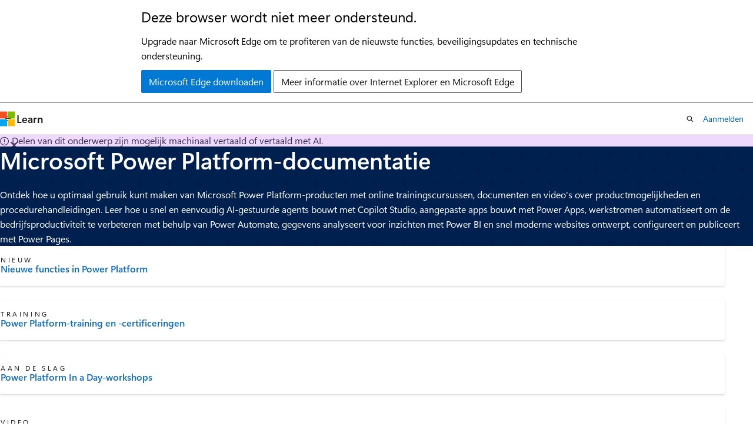

--- FILE ---
content_type: text/html
request_url: https://learn.microsoft.com/nl-nl/power-platform/
body_size: 39670
content:
 <!DOCTYPE html>
		<html
			class="layout layout-single    hub show-breadcrumb default-focus"
			lang="nl-nl"
			dir="ltr"
			data-authenticated="false"
			data-auth-status-determined="false"
			data-target="docs"
			x-ms-format-detection="none"
		>
			
		<head>
			<title>Officiële Microsoft Power Platform-documentatie - Power Platform | Microsoft Learn</title>
			<meta charset="utf-8" />
			<meta name="viewport" content="width=device-width, initial-scale=1.0" />
			<meta name="color-scheme" content="light dark" />

			<meta name="description" content="Microsoft Power Platform gebruiken om gegevens te analyseren, AI-gestuurde agents en aangepaste apps te bouwen, werkstromen te automatiseren en websites te bouwen met Copilot Studio, Power BI, Power Apps, Power Automate en Power Pages." />
			<link rel="canonical" href="https://learn.microsoft.com/nl-nl/power-platform/" /> 

			<!-- Non-customizable open graph and sharing-related metadata -->
			<meta name="twitter:card" content="summary_large_image" />
			<meta name="twitter:site" content="@MicrosoftLearn" />
			<meta property="og:type" content="website" />
			<meta property="og:image:alt" content="Microsoft Learn" />
			<meta property="og:image" content="https://learn.microsoft.com/en-us/media/open-graph-image.png" />
			<!-- Page specific open graph and sharing-related metadata -->
			<meta property="og:title" content="Officiële Microsoft Power Platform-documentatie - Power Platform" />
			<meta property="og:url" content="https://learn.microsoft.com/nl-nl/power-platform/" />
			<meta property="og:description" content="Microsoft Power Platform gebruiken om gegevens te analyseren, AI-gestuurde agents en aangepaste apps te bouwen, werkstromen te automatiseren en websites te bouwen met Copilot Studio, Power BI, Power Apps, Power Automate en Power Pages." />
			<meta name="platform_id" content="f34c1cb4-b80e-d2df-e848-d52a1ae02b57" /> <meta name="scope" content="Power Platform" />
			<meta name="locale" content="nl-nl" />
			  
			<meta name="uhfHeaderId" content="MSDocsHeader-PowerPlatform" />

			<meta name="page_type" content="hub" />

			<!--page specific meta tags-->
			

			<!-- custom meta tags -->
			
		<meta name="schema" content="Hub" />
	
		<meta name="summary" content="Ontdek hoe u optimaal gebruik kunt maken van Microsoft Power Platform-producten met online trainingscursussen, documenten en video&#39;s over productmogelijkheden en procedurehandleidingen. Leer hoe u snel en eenvoudig AI-gestuurde agents bouwt met Copilot Studio, aangepaste apps bouwt met Power Apps, werkstromen automatiseert om de bedrijfsproductiviteit te verbeteren met behulp van Power Automate, gegevens analyseert voor inzichten met Power BI en snel moderne websites ontwerpt, configureert en publiceert met Power Pages." />
	
		<meta name="ms.translationtype" content="MT" />
	
		<meta name="ms.contentlocale" content="nl-nl" />
	
		<meta name="loc_version" content="2025-06-28T13:03:19.8773287Z" />
	
		<meta name="loc_source_id" content="Github-140887248#live" />
	
		<meta name="loc_file_id" content="Github-140887248.live.MSDN.power-platform.index.yml" />
	
		<meta name="author" content="tapanm-MSFT" />
	
		<meta name="breadcrumb_path" content="/power-platform/breadcrumb/toc.json" />
	
		<meta name="depot_name" content="MSDN.power-platform" />
	
		<meta name="document_id" content="58839489-a5ad-5b6c-4141-e3fcd6a99b3e" />
	
		<meta name="document_version_independent_id" content="815d3f4b-a2bd-d7b1-d61c-97b0fe974590" />
	
		<meta name="feedback_product_url" content="https://powerusers.microsoft.com/" />
	
		<meta name="feedback_system" content="Standard" />
	
		<meta name="git_commit_id" content="3c7dcfa0690daaf84f58d11eb28ac668b46b6542" />
	
		<meta name="gitcommit" content="https://github.com/MicrosoftDocs/power-platform-pr/blob/3c7dcfa0690daaf84f58d11eb28ac668b46b6542/power-platform/index.yml" />
	
		<meta name="ms.author" content="tapanm" />
	
		<meta name="ms.date" content="2025-05-29T00:00:00Z" />
	
		<meta name="ms.service" content="power-platform" />
	
		<meta name="ms.topic" content="hub-page" />
	
		<meta name="original_content_git_url" content="https://github.com/MicrosoftDocs/power-platform-pr/blob/live/power-platform/index.yml" />
	
		<meta name="recommendations" content="true" />
	
		<meta name="site_name" content="Docs" />
	
		<meta name="updated_at" content="2026-01-16T10:27:00Z" />
	
		<meta name="feedback_help_link_type" content="" />
	
		<meta name="feedback_help_link_url" content="" />
	
		<meta name="asset_id" content="index" />
	
		<meta name="item_type" content="Content" />
	
		<meta name="github_feedback_content_git_url" content="https://github.com/MicrosoftDocs/power-platform/blob/main/power-platform/index.yml" />
	 
		<meta name="cmProducts" content="https://authoring-docs-microsoft.poolparty.biz/devrel/e6f942e8-55a7-4c86-b8e3-7456508ea850" data-source="generated" />
	
		<meta name="cmProducts" content="https://microsoft-devrel.poolparty.biz/DevRelOfferingOntology/46e3c7c4-fe77-4a6e-b40a-44c569819fa5" data-source="generated" />
	
		<meta name="cmProducts" content="https://authoring-docs-microsoft.poolparty.biz/devrel/5bc9163f-0a3f-4ea9-8ac5-a1945a4c162f" data-source="generated" />
	
		<meta name="spProducts" content="https://authoring-docs-microsoft.poolparty.biz/devrel/f1834696-48d6-470d-966b-6ee418881596" data-source="generated" />
	
		<meta name="spProducts" content="https://microsoft-devrel.poolparty.biz/DevRelOfferingOntology/d0c6fab8-2d7d-4bb0-bf40-589e08d7c132" data-source="generated" />
	
		<meta name="spProducts" content="https://authoring-docs-microsoft.poolparty.biz/devrel/8c929cae-d11e-42a1-8868-48f7e5aa7c42" data-source="generated" />
	

			<!-- assets and js globals -->
			
			<link rel="stylesheet" href="/static/assets/0.4.03301.7415-7dd881c1/styles/site-ltr.css" />
			
			
			<script src="https://wcpstatic.microsoft.com/mscc/lib/v2/wcp-consent.js"></script>
			<script src="https://js.monitor.azure.com/scripts/c/ms.jsll-4.min.js"></script>
			<script src="/_themes/docs.theme/master/nl-nl/_themes/global/deprecation.js"></script>

			<!-- msdocs global object -->
			<script id="msdocs-script">
		var msDocs = {
  "environment": {
    "accessLevel": "online",
    "azurePortalHostname": "portal.azure.com",
    "reviewFeatures": false,
    "supportLevel": "production",
    "systemContent": true,
    "siteName": "learn",
    "legacyHosting": false
  },
  "data": {
    "contentLocale": "nl-nl",
    "contentDir": "ltr",
    "userLocale": "nl-nl",
    "userDir": "ltr",
    "pageTemplate": "Hub",
    "brand": "dynamics",
    "context": {},
    "standardFeedback": false,
    "showFeedbackReport": false,
    "feedbackHelpLinkType": "",
    "feedbackHelpLinkUrl": "",
    "feedbackSystem": "Standard",
    "feedbackGitHubRepo": "",
    "feedbackProductUrl": "https://powerusers.microsoft.com/",
    "extendBreadcrumb": false,
    "isEditDisplayable": true,
    "isPrivateUnauthorized": false,
    "hideViewSource": false,
    "isPermissioned": false,
    "hasRecommendations": false,
    "contributors": [
      {
        "name": "sericks007",
        "url": "https://github.com/sericks007"
      },
      {
        "name": "jhaskett-msft",
        "url": "https://github.com/jhaskett-msft"
      },
      {
        "name": "KumarVivek",
        "url": "https://github.com/KumarVivek"
      },
      {
        "name": "JimDaly",
        "url": "https://github.com/JimDaly"
      },
      {
        "name": "leeclontz",
        "url": "https://github.com/leeclontz"
      },
      {
        "name": "jenschristianschroder",
        "url": "https://github.com/jenschristianschroder"
      },
      {
        "name": "jimholtz",
        "url": "https://github.com/jimholtz"
      },
      {
        "name": "alexbuckgit",
        "url": "https://github.com/alexbuckgit"
      },
      {
        "name": "taiki-yoshida",
        "url": "https://github.com/taiki-yoshida"
      },
      {
        "name": "MargoC",
        "url": "https://github.com/MargoC"
      },
      {
        "name": "DCtheGeek",
        "url": "https://github.com/DCtheGeek"
      }
    ]
  },
  "functions": {}
};;
	</script>

			<!-- base scripts, msdocs global should be before this -->
			<script src="/static/assets/0.4.03301.7415-7dd881c1/scripts/nl-nl/index-docs.js"></script>
			

			<!-- json-ld -->
			
		</head>
	
			<body
				id="body"
				data-bi-name="body"
				class="layout-body "
				lang="nl-nl"
				dir="ltr"
			>
				<header class="layout-body-header">
		<div class="header-holder has-default-focus">
			
		<a
			href="#main"
			
			style="z-index: 1070"
			class="outline-color-text visually-hidden-until-focused position-fixed inner-focus focus-visible top-0 left-0 right-0 padding-xs text-align-center background-color-body"
			
		>
			Naar hoofdinhoud gaan
		</a>
	

			<div hidden id="cookie-consent-holder" data-test-id="cookie-consent-container"></div>
			<!-- Unsupported browser warning -->
			<div
				id="unsupported-browser"
				style="background-color: white; color: black; padding: 16px; border-bottom: 1px solid grey;"
				hidden
			>
				<div style="max-width: 800px; margin: 0 auto;">
					<p style="font-size: 24px">Deze browser wordt niet meer ondersteund.</p>
					<p style="font-size: 16px; margin-top: 16px;">
						Upgrade naar Microsoft Edge om te profiteren van de nieuwste functies, beveiligingsupdates en technische ondersteuning.
					</p>
					<div style="margin-top: 12px;">
						<a
							href="https://go.microsoft.com/fwlink/p/?LinkID=2092881 "
							style="background-color: #0078d4; border: 1px solid #0078d4; color: white; padding: 6px 12px; border-radius: 2px; display: inline-block;"
						>
							Microsoft Edge downloaden
						</a>
						<a
							href="https://learn.microsoft.com/en-us/lifecycle/faq/internet-explorer-microsoft-edge"
							style="background-color: white; padding: 6px 12px; border: 1px solid #505050; color: #171717; border-radius: 2px; display: inline-block;"
						>
							Meer informatie over Internet Explorer en Microsoft Edge
						</a>
					</div>
				</div>
			</div>
			<!-- site header -->
			<header
				id="ms--site-header"
				data-test-id="site-header-wrapper"
				role="banner"
				itemscope="itemscope"
				itemtype="http://schema.org/Organization"
			>
				<div
					id="ms--mobile-nav"
					class="site-header display-none-tablet padding-inline-none gap-none"
					data-bi-name="mobile-header"
					data-test-id="mobile-header"
				></div>
				<div
					id="ms--primary-nav"
					class="site-header display-none display-flex-tablet"
					data-bi-name="L1-header"
					data-test-id="primary-header"
				></div>
				<div
					id="ms--secondary-nav"
					class="site-header display-none display-flex-tablet"
					data-bi-name="L2-header"
					data-test-id="secondary-header"
					
				></div>
			</header>
			
		<!-- banner -->
		<div data-banner>
			<div id="disclaimer-holder"></div>
			
		</div>
		<!-- banner end -->
	
		</div>
	</header>
				 

				<main
					id="main"
					role="main"
					class="layout-body-main "
					data-bi-name="content"
					lang="nl-nl"
					dir="ltr"
				>
					
			<div data-main-column class=" ">
				 <div id="ms--hub-page-content">
	<section id="hero" data-bi-name="hero" class="hero  has-background-dynamics has-text-dynamics-invert background-image-pattern-plus hero-xs background-image-pattern background-size-200">
		<div class="hero-content">
			<h1 id="hero-title" class="title is-1">Microsoft Power Platform-documentatie</h1>
				<p>Ontdek hoe u optimaal gebruik kunt maken van Microsoft Power Platform-producten met online trainingscursussen, documenten en video's over productmogelijkheden en procedurehandleidingen. Leer hoe u snel en eenvoudig AI-gestuurde agents bouwt met Copilot Studio, aangepaste apps bouwt met Power Apps, werkstromen automatiseert om de bedrijfsproductiviteit te verbeteren met behulp van Power Automate, gegevens analyseert voor inzichten met Power BI en snel moderne websites ontwerpt, configureert en publiceert met Power Pages.</p>
		</div>
	</section>

		<section id="highlighted-content" data-bi-name="highlighted-content">
			<div class="uhf-container padding-block-sm">
<div class="columns is-multiline">
		<div class="column is-6-tablet is-3-desktop">
			<article data-bi-name="icon-card" class="card is-full-height position-relative">
				<div class="card-content display-flex">
					<div class="media align-items-stretch">
						<div class="media-left display-none display-block-tablet">
							<div class="image image-64x64" aria-hidden="true">
								<img src="/nl-nl/media/hubs/shared/icon-whats-new.svg?branch=main" alt="" role="presentation" data-linktype="absolute-path">
							</div>
						</div>
						<div class="media-content">
							<p class="card-supertitle margin-top-none margin-top-xs-tablet">Nieuw</p>
							<a href="/nl-nl/dynamics365/release-plans/" class="card-title stretched-link has-external-link-indicator" data-linktype="absolute-path">Nieuwe functies in Power Platform</a>
						</div>
					</div>
				</div>
			</article>
		</div>
		<div class="column is-6-tablet is-3-desktop">
			<article data-bi-name="icon-card" class="card is-full-height position-relative">
				<div class="card-content display-flex">
					<div class="media align-items-stretch">
						<div class="media-left display-none display-block-tablet">
							<div class="image image-64x64" aria-hidden="true">
								<img src="/nl-nl/media/hubs/shared/icon-training.svg?branch=main" alt="" role="presentation" data-linktype="absolute-path">
							</div>
						</div>
						<div class="media-content">
							<p class="card-supertitle margin-top-none margin-top-xs-tablet">Training</p>
							<a href="/nl-nl/training/powerplatform/" class="card-title stretched-link has-external-link-indicator" data-linktype="absolute-path">Power Platform-training en -certificeringen</a>
						</div>
					</div>
				</div>
			</article>
		</div>
		<div class="column is-6-tablet is-3-desktop">
			<article data-bi-name="icon-card" class="card is-full-height position-relative">
				<div class="card-content display-flex">
					<div class="media align-items-stretch">
						<div class="media-left display-none display-block-tablet">
							<div class="image image-64x64" aria-hidden="true">
								<img src="/nl-nl/media/hubs/shared/icon-get-started.svg?branch=main" alt="" role="presentation" data-linktype="absolute-path">
							</div>
						</div>
						<div class="media-content">
							<p class="card-supertitle margin-top-none margin-top-xs-tablet">Aan de slag</p>
							<a href="https://aka.ms/PowerPlatformIAD" class="card-title stretched-link has-external-link-indicator" data-linktype="external">Power Platform In a Day-workshops</a>
						</div>
					</div>
				</div>
			</article>
		</div>
		<div class="column is-6-tablet is-3-desktop">
			<article data-bi-name="icon-card" class="card is-full-height position-relative">
				<div class="card-content display-flex">
					<div class="media align-items-stretch">
						<div class="media-left display-none display-block-tablet">
							<div class="image image-64x64" aria-hidden="true">
								<img src="/nl-nl/media/hubs/shared/icon-video.svg?branch=main" alt="" role="presentation" data-linktype="absolute-path">
							</div>
						</div>
						<div class="media-content">
							<p class="card-supertitle margin-top-none margin-top-xs-tablet">video</p>
							<a href="https://www.youtube.com/c/mspowerplatform/" class="card-title stretched-link has-external-link-indicator" data-linktype="external">Power Platform-video's</a>
						</div>
					</div>
				</div>
			</article>
		</div>
</div>
			</div>
		</section>

		<section id="product-directory" data-bi-name="product-directory">
			<div class="uhf-container anchor-headings padding-block-lg">
	<h2 class="title is-2 is-responsive margin-top-none ">Power Platform-producten</h2>
	<p class="margin-top-none margin-bottom-sm">Microsoft Power Platform gebruiken om AI-gestuurde agents te bouwen met Copilot Studio, apps te bouwen met Power Apps, taken te automatiseren met Power Automate, gegevens te analyseren met Power BI en websites te maken met Power Pages.</p>
<div class="columns">
	<div id="tabpanel" role="tabpanel" class="column">
		<div id="product-cards" class="columns is-multiline " data-bi-name="hub-product-cards">
				<div class="column is-4-tablet is-4-desktop item-column" data-categories="">
						<div data-bi-name="product-card" class="box margin-none is-full-height padding-sm">
								<img src="media/hub-page/copilot-studio.svg" alt="" loading="lazy" width="48" height="48" class="image is-48x48 margin-bottom-xxs" data-linktype="relative-path">
							<h3 id="copilot-studio-0" class="font-size-h6 margin-none">Copilot Studio</h3>
							<ul class="has-line-height-reset margin-left-none margin-bottom-none margin-top-xxs">
									<li class="is-unstyled margin-bottom-xxs">
										<a href="/nl-nl/microsoft-copilot-studio" class="has-external-link-indicator display-block font-size-sm" data-linktype="absolute-path">Copilot Studio-documentatie</a>
									</li>
									<li class="is-unstyled margin-bottom-xxs">
										<a href="/nl-nl/training/browse/?expanded=power-platform&amp;products=microsoft-copilot-studio" class="has-external-link-indicator display-block font-size-sm" data-linktype="absolute-path">Copilot Studio-training</a>
									</li>
									<li class="is-unstyled margin-bottom-xxs">
										<a href="https://www.youtube.com/@MicrosoftCopilotStudio" class="has-external-link-indicator display-block font-size-sm" data-linktype="external">Copilot Studio-video's</a>
									</li>
							</ul>
						</div>
				</div>
				<div class="column is-4-tablet is-4-desktop item-column" data-categories="">
						<div data-bi-name="product-card" class="box margin-none is-full-height padding-sm">
								<img src="media/hub-page/power-apps.svg" alt="" loading="lazy" width="48" height="48" class="image is-48x48 margin-bottom-xxs" data-linktype="relative-path">
							<h3 id="power-apps-1" class="font-size-h6 margin-none">Power Apps</h3>
							<ul class="has-line-height-reset margin-left-none margin-bottom-none margin-top-xxs">
									<li class="is-unstyled margin-bottom-xxs">
										<a href="/nl-nl/power-apps" class="has-external-link-indicator display-block font-size-sm" data-linktype="absolute-path">Power Apps-documentatie</a>
									</li>
									<li class="is-unstyled margin-bottom-xxs">
										<a href="/nl-nl/training/powerplatform/power-apps" class="has-external-link-indicator display-block font-size-sm" data-linktype="absolute-path">Power Apps-training</a>
									</li>
									<li class="is-unstyled margin-bottom-xxs">
										<a href="https://www.youtube.com/channel/UCGfWR2ekfRFckLjev6eQYLg/" class="has-external-link-indicator display-block font-size-sm" data-linktype="external">Power Apps-video's</a>
									</li>
							</ul>
						</div>
				</div>
				<div class="column is-4-tablet is-4-desktop item-column" data-categories="">
						<div data-bi-name="product-card" class="box margin-none is-full-height padding-sm">
								<img src="media/hub-page/power-automate.svg" alt="" loading="lazy" width="48" height="48" class="image is-48x48 margin-bottom-xxs" data-linktype="relative-path">
							<h3 id="power-automate-2" class="font-size-h6 margin-none">Power Automate</h3>
							<ul class="has-line-height-reset margin-left-none margin-bottom-none margin-top-xxs">
									<li class="is-unstyled margin-bottom-xxs">
										<a href="/nl-nl/power-automate" class="has-external-link-indicator display-block font-size-sm" data-linktype="absolute-path">Power Automate-documentatie</a>
									</li>
									<li class="is-unstyled margin-bottom-xxs">
										<a href="/nl-nl/training/powerplatform/power-automate" class="has-external-link-indicator display-block font-size-sm" data-linktype="absolute-path">Power Automate-training</a>
									</li>
									<li class="is-unstyled margin-bottom-xxs">
										<a href="https://www.youtube.com/channel/UCG98S4lL7nwlN8dxSF322bA" class="has-external-link-indicator display-block font-size-sm" data-linktype="external">Power Automate-video's</a>
									</li>
							</ul>
						</div>
				</div>
				<div class="column is-4-tablet is-4-desktop item-column" data-categories="">
						<div data-bi-name="product-card" class="box margin-none is-full-height padding-sm">
								<img src="media/hub-page/power-bi.svg" alt="" loading="lazy" width="48" height="48" class="image is-48x48 margin-bottom-xxs" data-linktype="relative-path">
							<h3 id="power-bi-3" class="font-size-h6 margin-none">Power BI</h3>
							<ul class="has-line-height-reset margin-left-none margin-bottom-none margin-top-xxs">
									<li class="is-unstyled margin-bottom-xxs">
										<a href="/nl-nl/power-bi" class="has-external-link-indicator display-block font-size-sm" data-linktype="absolute-path">Power BI-documentatie</a>
									</li>
									<li class="is-unstyled margin-bottom-xxs">
										<a href="/nl-nl/training/powerplatform/power-bi" class="has-external-link-indicator display-block font-size-sm" data-linktype="absolute-path">Power BI-training</a>
									</li>
									<li class="is-unstyled margin-bottom-xxs">
										<a href="https://www.youtube.com/user/mspowerbi" class="has-external-link-indicator display-block font-size-sm" data-linktype="external">Power BI-video's</a>
									</li>
							</ul>
						</div>
				</div>
				<div class="column is-4-tablet is-4-desktop item-column" data-categories="">
						<div data-bi-name="product-card" class="box margin-none is-full-height padding-sm">
								<img src="media/hub-page/power-pages.svg" alt="" loading="lazy" width="48" height="48" class="image is-48x48 margin-bottom-xxs" data-linktype="relative-path">
							<h3 id="power-pages-4" class="font-size-h6 margin-none">Power Pages</h3>
							<ul class="has-line-height-reset margin-left-none margin-bottom-none margin-top-xxs">
									<li class="is-unstyled margin-bottom-xxs">
										<a href="/nl-nl/power-pages" class="has-external-link-indicator display-block font-size-sm" data-linktype="absolute-path">Power Pages-documentatie</a>
									</li>
									<li class="is-unstyled margin-bottom-xxs">
										<a href="/nl-nl/training/paths/power-pages-get-started" class="has-external-link-indicator display-block font-size-sm" data-linktype="absolute-path">Power Pages-training</a>
									</li>
									<li class="is-unstyled margin-bottom-xxs">
										<a href="/nl-nl/power-pages/training-videos" class="has-external-link-indicator display-block font-size-sm" data-linktype="absolute-path">Video's over Power Pages</a>
									</li>
							</ul>
						</div>
				</div>
		</div>
	</div>
</div>
			</div>
		</section>


		<section id="tools" data-bi-name="tools" class="padding-block-lg">
			<div class="uhf-container anchor-headings padding-bottom-sm">
	<h2 class="title is-2 is-responsive margin-top-none ">Power Platform-mogelijkheden</h2>
	<p class="margin-top-xs margin-bottom-sm">Verbeter apps en bedrijfsprocessen met AI Builder, maak verbinding met verschillende gegevensbronnen via Connectors, gebruik Copilot en generatieve AI-mogelijkheden om de productiviteit te verhogen, pas krachtige gegevensservices toe om snel zakelijke apps te bouwen met Dataverse en gebruik de declaratieve en functionele taal met weinig code van Power Fx.</p>
<div class="columns is-multiline">
		<div class="column is-4-tablet is-4-desktop">
			<article data-bi-name="icon-card" class="card is-full-height position-relative">
				<div class="card-content display-flex">
					<div class="media align-items-center">
						<div class="media-left">
							<div class="image image-32x32">
								<img src="media/hub-page/ai-builder.svg" alt="" aria-hidden="true" data-linktype="relative-path">
							</div>
						</div>
						<div class="media-content">
							<a id="ai-builder-0" href="/nl-nl/ai-builder" class="card-title stretched-link has-external-link-indicator" data-linktype="absolute-path">AI Builder</a>
						</div>
					</div>
				</div>
			</article>
		</div>
		<div class="column is-4-tablet is-4-desktop">
			<article data-bi-name="icon-card" class="card is-full-height position-relative">
				<div class="card-content display-flex">
					<div class="media align-items-center">
						<div class="media-left">
							<div class="image image-32x32">
								<img src="media/hub-page/connectors.png" alt="" aria-hidden="true" data-linktype="relative-path">
							</div>
						</div>
						<div class="media-content">
							<a id="connectors-1" href="/nl-nl/connectors/" class="card-title stretched-link has-external-link-indicator" data-linktype="absolute-path">Connectors</a>
						</div>
					</div>
				</div>
			</article>
		</div>
		<div class="column is-4-tablet is-4-desktop">
			<article data-bi-name="icon-card" class="card is-full-height position-relative">
				<div class="card-content display-flex">
					<div class="media align-items-center">
						<div class="media-left">
							<div class="image image-32x32">
								<img src="media/hub-page/copilot.svg" alt="" aria-hidden="true" data-linktype="relative-path">
							</div>
						</div>
						<div class="media-content">
							<a id="copilots-en-generatieve-ai-2" href="copilot" class="card-title stretched-link has-external-link-indicator" data-linktype="relative-path">Copilots en generatieve AI</a>
						</div>
					</div>
				</div>
			</article>
		</div>
		<div class="column is-4-tablet is-4-desktop">
			<article data-bi-name="icon-card" class="card is-full-height position-relative">
				<div class="card-content display-flex">
					<div class="media align-items-center">
						<div class="media-left">
							<div class="image image-32x32">
								<img src="media/hub-page/dataverse.svg" alt="" aria-hidden="true" data-linktype="relative-path">
							</div>
						</div>
						<div class="media-content">
							<a id="microsoft-dataverse-3" href="/nl-nl/power-apps/maker/data-platform/" class="card-title stretched-link has-external-link-indicator" data-linktype="absolute-path">Microsoft Dataverse</a>
						</div>
					</div>
				</div>
			</article>
		</div>
		<div class="column is-4-tablet is-4-desktop">
			<article data-bi-name="icon-card" class="card is-full-height position-relative">
				<div class="card-content display-flex">
					<div class="media align-items-center">
						<div class="media-left">
							<div class="image image-32x32">
								<img src="media/hub-page/power-fx.svg" alt="" aria-hidden="true" data-linktype="relative-path">
							</div>
						</div>
						<div class="media-content">
							<a id="power-fx-4" href="/nl-nl/power-platform/power-fx/overview" class="card-title stretched-link has-external-link-indicator" data-linktype="absolute-path">Power Fx</a>
						</div>
					</div>
				</div>
			</article>
		</div>
</div>
			</div>
		</section>

		<section id="additional-content" data-bi-name="additional-content" class="padding-block-lg">
			<div class="uhf-container anchor-headings">
						<h2 class="title is-2 is-responsive margin-top-none margin-bottom-sm">Beheer, ontwikkeling en richtlijnen voor Power Platform</h2>
					<div class="columns is-multiline">
						<div class="column is-4-tablet is-4-desktop">
								<article data-bi-name="summary-card" class="card is-full-height position-relative">
									<div class="card-content">
										<h3 class="card-title">
											<a href="admin/" class="stretched-link has-external-link-indicator" data-linktype="relative-path">Beheer</a>
										</h3>
										<p class="card-content-description">Meer informatie over beheer via het Power Platform-beheercentrum</p>
									</div>
								</article>
						</div>
						<div class="column is-4-tablet is-4-desktop">
								<article data-bi-name="summary-card" class="card is-full-height position-relative">
									<div class="card-content">
										<h3 class="card-title">
											<a href="alm/" class="stretched-link has-external-link-indicator" data-linktype="relative-path">ALM-gids (levenscyclusbeheer voor toepassingen)</a>
										</h3>
										<p class="card-content-description">Meer informatie over ALM implementeren met Power Platform-producten en -services</p>
									</div>
								</article>
						</div>
						<div class="column is-4-tablet is-4-desktop">
								<article data-bi-name="summary-card" class="card is-full-height position-relative">
									<div class="card-content">
										<h3 class="card-title">
											<a href="guidance/" class="stretched-link has-external-link-indicator" data-linktype="relative-path">Richtlijn</a>
										</h3>
										<p class="card-content-description">Gebruik het Power Platform-adviescentrum voor best practices, het CoE-pakket (Center of Excellence), whitepapers en meer</p>
									</div>
								</article>
						</div>
						<div class="column is-4-tablet is-4-desktop">
								<article data-bi-name="summary-card" class="card is-full-height position-relative">
									<div class="card-content">
										<h3 class="card-title">
											<a href="developer/" class="stretched-link has-external-link-indicator" data-linktype="relative-path">Uitbreiden en ontwikkelen</a>
										</h3>
										<p class="card-content-description">Meer informatie over het ontwikkelen van apps en services in Power Platform met behulp van code</p>
									</div>
								</article>
						</div>
						<div class="column is-4-tablet is-4-desktop">
								<article data-bi-name="summary-card" class="card is-full-height position-relative">
									<div class="card-content">
										<h3 class="card-title">
											<a href="architecture/" class="stretched-link has-external-link-indicator" data-linktype="relative-path">Architectuurcentrum</a>
										</h3>
										<p class="card-content-description">Richtlijnen voor het ontwerpen van oplossingen met Power Platform en Copilot Studio via gevestigde patronen en best practices</p>
									</div>
								</article>
						</div>
						<div class="column is-4-tablet is-4-desktop">
								<article data-bi-name="summary-card" class="card is-full-height position-relative">
									<div class="card-content">
										<h3 class="card-title">
											<a href="well-architected/" class="stretched-link has-external-link-indicator" data-linktype="relative-path">Well-Architected</a>
										</h3>
										<p class="card-content-description">Leidende principes, strategieën en hulpmiddelen om weloverwogen beslissingen te nemen over het ontwerp, de planning en de implementatie van Power Platform-workloads</p>
									</div>
								</article>
						</div>
					</div>
						<h2 class="title is-2 is-responsive margin-top-none margin-bottom-sm">Gerelateerde producten en voorzieningen</h2>
					<div class="columns is-multiline">
						<div class="column is-4-tablet is-4-desktop">
								<article data-bi-name="summary-card" class="card is-full-height position-relative">
									<div class="card-content">
										<h3 class="card-title">
											<a href="/nl-nl/dynamics365" class="stretched-link has-external-link-indicator" data-linktype="absolute-path">Dynamics 365</a>
										</h3>
										<p class="card-content-description">De volgende generatie CRM- en ERP-toepassingen</p>
									</div>
								</article>
						</div>
						<div class="column is-4-tablet is-4-desktop">
								<article data-bi-name="summary-card" class="card is-full-height position-relative">
									<div class="card-content">
										<h3 class="card-title">
											<a href="/nl-nl/azure" class="stretched-link has-external-link-indicator" data-linktype="absolute-path">Microsoft Azure</a>
										</h3>
										<p class="card-content-description">Een continu groeiende verzameling cloud-computingservices waarmee uw organisatie zakelijke uitdagingen kan aangaan</p>
									</div>
								</article>
						</div>
					</div>
			</div>
		</section>
</div>


			</div>
		
				</main>
				  <div class="layout-body-footer " data-bi-name="layout-footer">
		<footer
			id="footer"
			data-test-id="footer"
			data-bi-name="footer"
			class="footer-layout has-padding has-default-focus border-top  uhf-container"
			role="contentinfo"
		>
			<div class="display-flex gap-xs flex-wrap-wrap is-full-height padding-right-lg-desktop">
				
		<a
			data-mscc-ic="false"
			href="#"
			data-bi-name="select-locale"
			class="locale-selector-link flex-shrink-0 button button-sm button-clear external-link-indicator"
			id=""
			title=""
			><span class="icon" aria-hidden="true"
				><span class="docon docon-world"></span></span
			><span class="local-selector-link-text">nl-nl</span></a
		>
	 <div class="ccpa-privacy-link" data-ccpa-privacy-link hidden>
		
		<a
			data-mscc-ic="false"
			href="https://aka.ms/yourcaliforniaprivacychoices"
			data-bi-name="your-privacy-choices"
			class="button button-sm button-clear flex-shrink-0 external-link-indicator"
			id=""
			title=""
			>
		<svg
			xmlns="http://www.w3.org/2000/svg"
			viewBox="0 0 30 14"
			xml:space="preserve"
			height="16"
			width="43"
			aria-hidden="true"
			focusable="false"
		>
			<path
				d="M7.4 12.8h6.8l3.1-11.6H7.4C4.2 1.2 1.6 3.8 1.6 7s2.6 5.8 5.8 5.8z"
				style="fill-rule:evenodd;clip-rule:evenodd;fill:#fff"
			></path>
			<path
				d="M22.6 0H7.4c-3.9 0-7 3.1-7 7s3.1 7 7 7h15.2c3.9 0 7-3.1 7-7s-3.2-7-7-7zm-21 7c0-3.2 2.6-5.8 5.8-5.8h9.9l-3.1 11.6H7.4c-3.2 0-5.8-2.6-5.8-5.8z"
				style="fill-rule:evenodd;clip-rule:evenodd;fill:#06f"
			></path>
			<path
				d="M24.6 4c.2.2.2.6 0 .8L22.5 7l2.2 2.2c.2.2.2.6 0 .8-.2.2-.6.2-.8 0l-2.2-2.2-2.2 2.2c-.2.2-.6.2-.8 0-.2-.2-.2-.6 0-.8L20.8 7l-2.2-2.2c-.2-.2-.2-.6 0-.8.2-.2.6-.2.8 0l2.2 2.2L23.8 4c.2-.2.6-.2.8 0z"
				style="fill:#fff"
			></path>
			<path
				d="M12.7 4.1c.2.2.3.6.1.8L8.6 9.8c-.1.1-.2.2-.3.2-.2.1-.5.1-.7-.1L5.4 7.7c-.2-.2-.2-.6 0-.8.2-.2.6-.2.8 0L8 8.6l3.8-4.5c.2-.2.6-.2.9 0z"
				style="fill:#06f"
			></path>
		</svg>
	
			<span>Uw privacykeuzes</span></a
		>
	
	</div>
				<div class="flex-shrink-0">
		<div class="dropdown has-caret-up">
			<button
				data-test-id="theme-selector-button"
				class="dropdown-trigger button button-clear button-sm inner-focus theme-dropdown-trigger"
				aria-controls="{{ themeMenuId }}"
				aria-expanded="false"
				title="Thema"
				data-bi-name="theme"
			>
				<span class="icon">
					<span class="docon docon-sun" aria-hidden="true"></span>
				</span>
				<span>Thema</span>
				<span class="icon expanded-indicator" aria-hidden="true">
					<span class="docon docon-chevron-down-light"></span>
				</span>
			</button>
			<div class="dropdown-menu" id="{{ themeMenuId }}" role="menu">
				<ul class="theme-selector padding-xxs" data-test-id="theme-dropdown-menu">
					<li class="theme display-block">
						<button
							class="button button-clear button-sm theme-control button-block justify-content-flex-start text-align-left"
							data-theme-to="light"
						>
							<span class="theme-light margin-right-xxs">
								<span
									class="theme-selector-icon border display-inline-block has-body-background"
									aria-hidden="true"
								>
									<svg class="svg" xmlns="http://www.w3.org/2000/svg" viewBox="0 0 22 14">
										<rect width="22" height="14" class="has-fill-body-background" />
										<rect x="5" y="5" width="12" height="4" class="has-fill-secondary" />
										<rect x="5" y="2" width="2" height="1" class="has-fill-secondary" />
										<rect x="8" y="2" width="2" height="1" class="has-fill-secondary" />
										<rect x="11" y="2" width="3" height="1" class="has-fill-secondary" />
										<rect x="1" y="1" width="2" height="2" class="has-fill-secondary" />
										<rect x="5" y="10" width="7" height="2" rx="0.3" class="has-fill-primary" />
										<rect x="19" y="1" width="2" height="2" rx="1" class="has-fill-secondary" />
									</svg>
								</span>
							</span>
							<span role="menuitem"> Licht </span>
						</button>
					</li>
					<li class="theme display-block">
						<button
							class="button button-clear button-sm theme-control button-block justify-content-flex-start text-align-left"
							data-theme-to="dark"
						>
							<span class="theme-dark margin-right-xxs">
								<span
									class="border theme-selector-icon display-inline-block has-body-background"
									aria-hidden="true"
								>
									<svg class="svg" xmlns="http://www.w3.org/2000/svg" viewBox="0 0 22 14">
										<rect width="22" height="14" class="has-fill-body-background" />
										<rect x="5" y="5" width="12" height="4" class="has-fill-secondary" />
										<rect x="5" y="2" width="2" height="1" class="has-fill-secondary" />
										<rect x="8" y="2" width="2" height="1" class="has-fill-secondary" />
										<rect x="11" y="2" width="3" height="1" class="has-fill-secondary" />
										<rect x="1" y="1" width="2" height="2" class="has-fill-secondary" />
										<rect x="5" y="10" width="7" height="2" rx="0.3" class="has-fill-primary" />
										<rect x="19" y="1" width="2" height="2" rx="1" class="has-fill-secondary" />
									</svg>
								</span>
							</span>
							<span role="menuitem"> Donker </span>
						</button>
					</li>
					<li class="theme display-block">
						<button
							class="button button-clear button-sm theme-control button-block justify-content-flex-start text-align-left"
							data-theme-to="high-contrast"
						>
							<span class="theme-high-contrast margin-right-xxs">
								<span
									class="border theme-selector-icon display-inline-block has-body-background"
									aria-hidden="true"
								>
									<svg class="svg" xmlns="http://www.w3.org/2000/svg" viewBox="0 0 22 14">
										<rect width="22" height="14" class="has-fill-body-background" />
										<rect x="5" y="5" width="12" height="4" class="has-fill-secondary" />
										<rect x="5" y="2" width="2" height="1" class="has-fill-secondary" />
										<rect x="8" y="2" width="2" height="1" class="has-fill-secondary" />
										<rect x="11" y="2" width="3" height="1" class="has-fill-secondary" />
										<rect x="1" y="1" width="2" height="2" class="has-fill-secondary" />
										<rect x="5" y="10" width="7" height="2" rx="0.3" class="has-fill-primary" />
										<rect x="19" y="1" width="2" height="2" rx="1" class="has-fill-secondary" />
									</svg>
								</span>
							</span>
							<span role="menuitem"> Hoog contrast </span>
						</button>
					</li>
				</ul>
			</div>
		</div>
	</div>
			</div>
			<ul class="links" data-bi-name="footerlinks">
				<li class="manage-cookies-holder" hidden=""></li>
				<li>
		
		<a
			data-mscc-ic="false"
			href="https://learn.microsoft.com/nl-nl/principles-for-ai-generated-content"
			data-bi-name="aiDisclaimer"
			class=" external-link-indicator"
			id=""
			title=""
			>AI-disclaimer</a
		>
	
	</li><li>
		
		<a
			data-mscc-ic="false"
			href="https://learn.microsoft.com/nl-nl/previous-versions/"
			data-bi-name="archivelink"
			class=" external-link-indicator"
			id=""
			title=""
			>Vorige versies</a
		>
	
	</li> <li>
		
		<a
			data-mscc-ic="false"
			href="https://techcommunity.microsoft.com/t5/microsoft-learn-blog/bg-p/MicrosoftLearnBlog"
			data-bi-name="bloglink"
			class=" external-link-indicator"
			id=""
			title=""
			>Blog</a
		>
	
	</li> <li>
		
		<a
			data-mscc-ic="false"
			href="https://learn.microsoft.com/nl-nl/contribute"
			data-bi-name="contributorGuide"
			class=" external-link-indicator"
			id=""
			title=""
			>Bijdragen</a
		>
	
	</li><li>
		
		<a
			data-mscc-ic="false"
			href="https://go.microsoft.com/fwlink/?LinkId=521839"
			data-bi-name="privacy"
			class=" external-link-indicator"
			id=""
			title=""
			>Privacy</a
		>
	
	</li><li>
		
		<a
			data-mscc-ic="false"
			href="https://learn.microsoft.com/nl-nl/legal/termsofuse"
			data-bi-name="termsofuse"
			class=" external-link-indicator"
			id=""
			title=""
			>Gebruiksvoorwaarden</a
		>
	
	</li><li>
		
		<a
			data-mscc-ic="false"
			href="https://www.microsoft.com/legal/intellectualproperty/Trademarks/"
			data-bi-name="trademarks"
			class=" external-link-indicator"
			id=""
			title=""
			>Handelsmerken</a
		>
	
	</li>
				<li>&copy; Microsoft 2026</li>
			</ul>
		</footer>
	</footer>
			</body>
		</html>

--- FILE ---
content_type: image/svg+xml
request_url: https://learn.microsoft.com/nl-nl/power-platform/media/hub-page/dataverse.svg
body_size: 986
content:
<svg width="96" height="96" viewBox="0 0 96 96" fill="none" xmlns="http://www.w3.org/2000/svg">
<defs>
<filter id="filter0_f">
<feFlood flood-opacity="0" result="BackgroundImageFix"/>
<feBlend mode="normal" in="SourceGraphic" in2="BackgroundImageFix" result="shape"/>
<feGaussianBlur stdDeviation="0.4" result="effect1_foregroundBlur"/>
</filter>
<filter id="filter1_f">
<feFlood flood-opacity="0" result="BackgroundImageFix"/>
<feBlend mode="normal" in="SourceGraphic" in2="BackgroundImageFix" result="shape"/>
<feGaussianBlur stdDeviation="4" result="effect1_foregroundBlur"/>
</filter>
<linearGradient id="paint0_linear" x1="35.1986" y1="10.2397" x2="43.5185" y2="85.7595" gradientUnits="userSpaceOnUse">
<stop stop-color="#096738"/>
<stop offset="1" stop-color="#0A4C2D"/>
</linearGradient>
<linearGradient id="paint1_linear" x1="69.4381" y1="9.28013" x2="85.1181" y2="84.1601" gradientUnits="userSpaceOnUse">
<stop stop-color="#4ED062"/>
<stop offset="1" stop-color="#209B4E"/>
</linearGradient>
<linearGradient id="paint2_linear" x1="69.1642" y1="86.6486" x2="61.2239" y2="86.6486" gradientUnits="userSpaceOnUse">
<stop/>
<stop offset="0.271932" stop-opacity="0.560661"/>
<stop offset="0.620896" stop-opacity="0.264518"/>
<stop offset="1" stop-opacity="0"/>
</linearGradient>
<linearGradient id="paint3_linear" x1="64.8292" y1="64.8898" x2="52.6105" y2="27.0127" gradientUnits="userSpaceOnUse">
<stop stop-color="#66EB6E"/>
<stop offset="1" stop-color="#9FE0A2"/>
</linearGradient>
<clipPath id="clip0">
<rect width="95.9998" height="96" fill="white"/>
</clipPath>
<clipPath id="clip1">
<rect width="95.9998" height="95.9998" fill="white"/>
</clipPath>
</defs>
<g clip-path="url(#clip0)">
<g clip-path="url(#clip1)">
<mask id="mask0" mask-type="alpha" maskUnits="userSpaceOnUse" x="-1" y="11" width="97" height="74">
<path d="M91.9541 21.5445L91.951 21.5444C90.6703 18.5694 88.4544 15.9667 85.4337 14.2227C77.9812 9.91997 68.4518 12.4731 64.1485 19.9252L64.1444 19.9249C63.7587 19.5808 63.3618 19.2436 62.9542 18.9125C49.7493 8.1851 29.1026 8.13703 13.8768 21.8236C0.199931 34.1179 -4.07884 55.7795 3.96064 74.5503L3.96562 74.5506C5.2522 77.4874 7.45351 80.0547 10.4432 81.7808C17.8934 86.0821 27.419 83.5321 31.7242 76.0856L31.7284 76.0858L31.7322 76.0791C32.1179 76.4233 32.5145 76.7611 32.922 77.0922C46.1269 87.8196 66.7736 87.8676 81.9994 74.1811C95.6544 61.9065 99.9414 40.2945 91.9541 21.5445Z" fill="#C4C4C4"/>
</mask>
<g mask="url(#mask0)">
<path fill-rule="evenodd" clip-rule="evenodd" d="M39.5009 62.6252C52.5275 70.1461 64.2321 67.2448 70.8509 55.7806C77.4698 44.3164 74.9813 28.6839 62.9546 18.9137C49.7497 8.18625 29.103 8.13818 13.8772 21.8247C0.200315 34.119 -4.07846 55.7806 3.96103 74.5514L3.96579 74.5517C5.25237 77.4885 7.45367 80.0558 10.4434 81.7818C17.8935 86.0832 27.4191 83.5331 31.7243 76.0867L31.7288 76.0869L39.5009 62.6252Z" fill="url(#paint0_linear)"/>
<path fill-rule="evenodd" clip-rule="evenodd" d="M91.95 21.5443L91.9535 21.5446C99.9407 40.2945 95.6538 61.9065 81.9988 74.1811C66.773 87.8677 46.1263 87.8196 32.9214 77.0922C20.8947 67.322 18.4062 51.6895 25.0251 40.2253C31.6439 28.7611 43.3485 25.8597 56.3751 33.3806L64.1437 19.9249L64.148 19.9252C68.4514 12.4735 77.9805 9.92063 85.4329 14.2233C88.4534 15.9671 90.6692 18.5696 91.95 21.5443Z" fill="url(#paint1_linear)"/>
<path fill-rule="evenodd" clip-rule="evenodd" d="M56.3789 33.3814C43.3523 25.8605 31.6478 28.7619 25.0289 40.2261C18.6342 51.302 20.7404 66.2686 31.736 76.0804L39.5039 62.626C52.5305 70.1469 64.235 67.2456 70.8539 55.7814C77.2486 44.7054 75.1424 29.7389 64.1468 19.927L56.3789 33.3814Z" fill="#088142"/>
<rect opacity="0.25" x="61.2239" y="9.11133" width="7.94029" height="97.4461" transform="rotate(30 61.2239 9.11133)" fill="url(#paint2_linear)"/>
<g filter="url(#filter0_f)">
<path d="M62.5645 56.8453C57.9023 64.9205 47.5766 67.6872 39.5014 63.025C31.4262 58.3628 28.6594 48.0371 33.3216 39.9619C37.9839 31.8868 48.3095 29.12 56.3847 33.7822C64.4599 38.4444 67.2267 48.7701 62.5645 56.8453Z" fill="black" fill-opacity="0.24"/>
</g>
<g filter="url(#filter1_f)">
<path d="M62.5645 58.4453C57.9023 66.5204 47.5766 69.2872 39.5014 64.625C31.4262 59.9628 28.6594 49.6371 33.3216 41.5619C37.9839 33.4867 48.3095 30.72 56.3847 35.3822C64.4599 40.0444 67.2267 50.3701 62.5645 58.4453Z" fill="black" fill-opacity="0.32"/>
</g>
<path d="M62.5645 56.4453C57.9022 64.5204 47.5766 67.2872 39.5014 62.625C31.4262 57.9628 28.6594 47.6371 33.3216 39.5619C37.9839 31.4867 48.3095 28.72 56.3847 33.3822C64.4599 38.0444 67.2267 48.3701 62.5645 56.4453Z" fill="url(#paint3_linear)"/>
</g>
</g>
</g>
</svg>


--- FILE ---
content_type: image/svg+xml
request_url: https://learn.microsoft.com/nl-nl/power-platform/media/hub-page/copilot.svg
body_size: 591
content:
<?xml version="1.0" encoding="UTF-8"?>
<svg xmlns="http://www.w3.org/2000/svg" width="48" height="48" viewBox="0 0 48 48" fill="none">
  <path d="M34.1423 7.32501C33.5634 5.35387 31.7547 4 29.7003 4L28.3488 4C26.1142 4 24.1985 5.59611 23.7952 7.79398L21.4805 20.4072L22.0549 18.4419C22.6319 16.4679 24.4419 15.1111 26.4986 15.1111H34.3524L37.6462 16.3942L40.8213 15.1111H39.8946C37.8401 15.1111 36.0315 13.7572 35.4525 11.7861L34.1423 7.32501Z" fill="url(#paint0_radial_56201_15503)"></path>
  <path d="M14.3307 40.656C14.9032 42.6366 16.7165 44 18.7783 44H21.6486C24.1592 44 26.2122 41.999 26.2767 39.4893L26.5893 27.3271L25.9354 29.5602C25.3577 31.5332 23.5481 32.8889 21.4923 32.8889L13.5732 32.8889L10.7499 31.3573L7.69336 32.8889H8.60461C10.6663 32.8889 12.4796 34.2522 13.0521 36.2329L14.3307 40.656Z" fill="url(#paint1_radial_56201_15503)"></path>
  <path d="M29.4993 4H13.46C8.87732 4 6.12772 10.0566 4.29466 16.1132C2.12296 23.2886 -0.718769 32.8852 7.50252 32.8852H14.4282C16.4978 32.8852 18.3147 31.5168 18.8835 29.5269C20.0876 25.3143 22.1978 17.9655 23.8554 12.3712C24.6977 9.52831 25.3993 7.08673 26.4762 5.56628C27.0799 4.71385 28.086 4 29.4993 4Z" fill="url(#paint2_linear_56201_15503)"></path>
  <path d="M29.4993 4H13.46C8.87732 4 6.12772 10.0566 4.29466 16.1132C2.12296 23.2886 -0.718769 32.8852 7.50252 32.8852H14.4282C16.4978 32.8852 18.3147 31.5168 18.8835 29.5269C20.0876 25.3143 22.1978 17.9655 23.8554 12.3712C24.6977 9.52831 25.3993 7.08673 26.4762 5.56628C27.0799 4.71385 28.086 4 29.4993 4Z" fill="url(#paint3_linear_56201_15503)"></path>
  <path d="M18.498 44H34.5374C39.12 44 41.8696 37.9424 43.7027 31.8848C45.8744 24.7081 48.7161 15.1098 40.4948 15.1098H33.5693C31.4996 15.1098 29.6827 16.4784 29.114 18.4684C27.9098 22.6817 25.7996 30.032 24.142 35.6273C23.2996 38.4708 22.598 40.9127 21.5212 42.4335C20.9175 43.286 19.9113 44 18.498 44Z" fill="url(#paint4_radial_56201_15503)"></path>
  <path d="M18.498 44H34.5374C39.12 44 41.8696 37.9424 43.7027 31.8848C45.8744 24.7081 48.7161 15.1098 40.4948 15.1098H33.5693C31.4996 15.1098 29.6827 16.4784 29.114 18.4684C27.9098 22.6817 25.7996 30.032 24.142 35.6273C23.2996 38.4708 22.598 40.9127 21.5212 42.4335C20.9175 43.286 19.9113 44 18.498 44Z" fill="url(#paint5_linear_56201_15503)"></path>
  <defs>
    <radialGradient id="paint0_radial_56201_15503" cx="0" cy="0" r="1" gradientUnits="userSpaceOnUse" gradientTransform="translate(38.005 20.5144) rotate(-129.304) scale(17.3033 16.2706)">
      <stop offset="0.0955758" stop-color="#00AEFF"></stop>
      <stop offset="0.773185" stop-color="#2253CE"></stop>
      <stop offset="1" stop-color="#0736C4"></stop>
    </radialGradient>
    <radialGradient id="paint1_radial_56201_15503" cx="0" cy="0" r="1" gradientUnits="userSpaceOnUse" gradientTransform="translate(11.1215 32.8171) rotate(51.84) scale(15.9912 15.5119)">
      <stop stop-color="#FFB657"></stop>
      <stop offset="0.633728" stop-color="#FF5F3D"></stop>
      <stop offset="0.923392" stop-color="#C02B3C"></stop>
    </radialGradient>
    <linearGradient id="paint2_linear_56201_15503" x1="12.5" y1="7.5" x2="14.7884" y2="33.9751" gradientUnits="userSpaceOnUse">
      <stop offset="0.156162" stop-color="#0D91E1"></stop>
      <stop offset="0.487484" stop-color="#52B471"></stop>
      <stop offset="0.652394" stop-color="#98BD42"></stop>
      <stop offset="0.937361" stop-color="#FFC800"></stop>
    </linearGradient>
    <linearGradient id="paint3_linear_56201_15503" x1="14.5" y1="4" x2="15.7496" y2="32.8852" gradientUnits="userSpaceOnUse">
      <stop stop-color="#3DCBFF"></stop>
      <stop offset="0.246674" stop-color="#0588F7" stop-opacity="0"></stop>
    </linearGradient>
    <radialGradient id="paint4_radial_56201_15503" cx="0" cy="0" r="1" gradientUnits="userSpaceOnUse" gradientTransform="translate(41.3187 12.2813) rotate(109.274) scale(38.3873 45.9867)">
      <stop offset="0.0661714" stop-color="#8C48FF"></stop>
      <stop offset="0.5" stop-color="#F2598A"></stop>
      <stop offset="0.895833" stop-color="#FFB152"></stop>
    </radialGradient>
    <linearGradient id="paint5_linear_56201_15503" x1="42.5859" y1="13.346" x2="42.5695" y2="21.2147" gradientUnits="userSpaceOnUse">
      <stop offset="0.0581535" stop-color="#F8ADFA"></stop>
      <stop offset="0.708063" stop-color="#A86EDD" stop-opacity="0"></stop>
    </linearGradient>
  </defs>
</svg>


--- FILE ---
content_type: image/svg+xml
request_url: https://learn.microsoft.com/nl-nl/power-platform/media/hub-page/ai-builder.svg
body_size: 837
content:
<svg width="96" height="96" viewBox="0 0 96 96" fill="none" xmlns="http://www.w3.org/2000/svg">
<defs>
<filter id="filter0_f_84_430">
<feFlood flood-opacity="0" result="BackgroundImageFix"/>
<feBlend mode="normal" in="SourceGraphic" in2="BackgroundImageFix" result="shape"/>
<feGaussianBlur stdDeviation="0.4" result="effect1_foregroundBlur_84_430"/>
</filter>
<filter id="filter1_f_84_430">
<feFlood flood-opacity="0" result="BackgroundImageFix"/>
<feBlend mode="normal" in="SourceGraphic" in2="BackgroundImageFix" result="shape"/>
<feGaussianBlur stdDeviation="4" result="effect1_foregroundBlur_84_430"/>
</filter>
<filter id="filter2_f_84_430">
<feFlood flood-opacity="0" result="BackgroundImageFix"/>
<feBlend mode="normal" in="SourceGraphic" in2="BackgroundImageFix" result="shape"/>
<feGaussianBlur stdDeviation="0.374458" result="effect1_foregroundBlur_84_430"/>
</filter>
<filter id="filter3_f_84_430">
<feFlood flood-opacity="0" result="BackgroundImageFix"/>
<feBlend mode="normal" in="SourceGraphic" in2="BackgroundImageFix" result="shape"/>
<feGaussianBlur stdDeviation="3.74458" result="effect1_foregroundBlur_84_430"/>
</filter>
<linearGradient id="paint0_linear_84_430" x1="40.3333" y1="96.3955" x2="30.7501" y2="-10.4583" gradientUnits="userSpaceOnUse">
<stop stop-color="#045399"/>
<stop offset="0.588105" stop-color="#0A76C4"/>
<stop offset="1" stop-color="#249DE8"/>
</linearGradient>
<linearGradient id="paint1_linear_84_430" x1="41.9068" y1="107.132" x2="34.73" y2="16.8434" gradientUnits="userSpaceOnUse">
<stop stop-color="#064277"/>
<stop offset="0.505022" stop-color="#045399"/>
<stop offset="1" stop-color="#0A76C4"/>
</linearGradient>
<linearGradient id="paint2_linear_84_430" x1="55.5085" y1="-4.67373" x2="86.017" y2="77" gradientUnits="userSpaceOnUse">
<stop stop-color="#249DE8"/>
<stop offset="1" stop-color="#0A76C4"/>
</linearGradient>
<linearGradient id="paint3_linear_84_430" x1="62.8542" y1="-2.31236" x2="87.2917" y2="81.0626" gradientUnits="userSpaceOnUse">
<stop stop-color="#79D3F9"/>
<stop offset="1" stop-color="#249DE8"/>
</linearGradient>
<linearGradient id="paint4_linear_84_430" x1="55.4893" y1="28.0008" x2="72.883" y2="107.528" gradientUnits="userSpaceOnUse">
<stop stop-color="#A3E6FF"/>
<stop offset="1" stop-color="#5ABDF2"/>
</linearGradient>
</defs>
<mask id="mask0_84_430" style="mask-type:alpha" maskUnits="userSpaceOnUse" x="2" y="2" width="92" height="92">
<path d="M9.98304 21.7971C9.98304 20.3633 10.7505 19.0391 11.9946 18.3264L38.5031 3.13921C39.7348 2.43354 41.2482 2.43354 42.48 3.13922L48 6.30174L53.52 3.13922C54.7518 2.43354 56.2652 2.43354 57.4969 3.13921L84.0054 18.3264C85.2495 19.0391 86.017 20.3633 86.017 21.7971V32.6455L91.9884 36.0666C93.2326 36.7794 94 38.1035 94 39.5374V61.2549C94 62.6888 93.2325 64.0129 91.9884 64.7257L77.9701 72.757L77.9603 78.8137C77.958 80.2452 77.1909 81.5664 75.9488 82.278L57.4771 92.8607C56.2457 93.5662 54.7325 93.5664 53.5009 92.8611L48 89.7109L42.4991 92.8611C41.2675 93.5664 39.7543 93.5662 38.5228 92.8607L20.0514 82.2781C18.8092 81.5664 18.042 80.2451 18.0398 78.8135L18.0305 72.7574L4.01155 64.7257C2.76744 64.0129 2 62.6888 2 61.255V39.5374C2 38.1035 2.76744 36.7794 4.01155 36.0666L9.98304 32.6455V21.7971Z" fill="white"/>
</mask>
<g mask="url(#mask0_84_430)">
<path d="M40.4915 2L9.98304 19.4788V32.6455L2 37.2191V63.5732L18.0305 72.7574L18.0434 81.1277L40.5109 93.9997L48.0012 89.7102L48 6.30174L40.4915 2Z" fill="url(#paint0_linear_84_430)"/>
<path d="M48 37.2163L20.0286 53.0982C18.775 53.8099 18.0014 55.1412 18.0037 56.5828L18.0421 81.1277L40.5096 93.9997L48 89.7102V37.2163Z" fill="url(#paint1_linear_84_430)"/>
<mask id="mask1_84_430" style="mask-type:alpha" maskUnits="userSpaceOnUse" x="48" y="2" width="46" height="95">
<rect x="48" y="2" width="46" height="94.875" fill="white"/>
</mask>
<g mask="url(#mask1_84_430)">
<path d="M86.017 19.4788L55.5085 2L48 6.30173V72.6983L55.5085 77L86.017 59.5212V19.4788Z" fill="url(#paint2_linear_84_430)"/>
<g filter="url(#filter0_f_84_430)">
<path d="M69.0944 25.5336C70.2748 24.8573 71.7252 24.8573 72.9056 25.5336L94 37.6189V63.9731L71 77.1502L48 63.9731V37.6189L69.0944 25.5336Z" fill="black" fill-opacity="0.24"/>
</g>
<g filter="url(#filter1_f_84_430)">
<path d="M69.0944 27.1336C70.2748 26.4573 71.7252 26.4573 72.9056 27.1336L94 39.2189V65.5731L71 78.7501L48 65.5731V39.2189L69.0944 27.1336Z" fill="black" fill-opacity="0.32"/>
</g>
<path d="M69.0116 25.181C70.2433 24.4754 71.7567 24.4754 72.9885 25.181L94 37.2189V63.5731L71 76.7501L48 63.5731V37.2189L69.0116 25.181Z" fill="url(#paint3_linear_84_430)"/>
<g filter="url(#filter2_f_84_430)">
<path d="M47.9988 37.5906L76.1008 53.5459C77.2744 54.2123 77.9987 55.4587 77.9965 56.8083L77.9566 81.5019L55.4892 94.3739L47.9988 90.0845V37.5906Z" fill="black" fill-opacity="0.24"/>
</g>
<g filter="url(#filter3_f_84_430)">
<path d="M47.9988 39.0884L76.1008 55.0437C77.2744 55.7101 77.9987 56.9565 77.9965 58.3061L77.9566 82.9997L55.4892 95.8717L47.9988 91.5823V39.0884Z" fill="black" fill-opacity="0.32"/>
</g>
<path d="M47.9988 37.2161L75.9712 53.0979C77.2249 53.8097 77.9986 55.1411 77.9963 56.5828L77.9566 81.1274L55.4892 93.9994L47.9988 89.7099V37.2161Z" fill="url(#paint4_linear_84_430)"/>
</g>
</g>
</svg>


--- FILE ---
content_type: image/svg+xml
request_url: https://learn.microsoft.com/nl-nl/power-platform/media/hub-page/power-fx.svg
body_size: 744
content:
<svg width="96" height="96" viewBox="0 0 96 96" fill="none" xmlns="http://www.w3.org/2000/svg">
<mask id="mask0_12901_33826" style="mask-type:alpha" maskUnits="userSpaceOnUse" x="5" y="6" width="88" height="85">
<path d="M9.41144 17.6522C13.7489 10.4258 21.5593 6.00439 29.9876 6.00439H73.3375C76.4468 6.00439 78.3672 9.39643 76.7674 12.0625L66.0039 30H88.9353C92.0445 30 93.9649 33.3919 92.3652 36.058L82.9392 51.7681C79.899 56.835 79.899 63.165 82.9392 68.2319L92.3652 83.942C93.9649 86.6081 92.0444 90 88.9353 90H68.2648C66.8597 90 65.5577 89.2628 64.8348 88.058L63 85L61.1652 88.058C60.4424 89.2628 59.1403 90 57.7353 90H37.0648L9.06477 90.0004C5.9556 90.0004 4.03515 86.6085 5.63479 83.9424L15.0609 68.2321C18.1011 63.1652 18.101 56.8352 15.0609 51.7683L9.40948 42.3492C4.84894 34.7483 4.84969 25.2524 9.41144 17.6522Z" fill="white"/>
</mask>
<g mask="url(#mask0_12901_33826)">
<path d="M9.4114 17.6522C13.7488 10.4258 21.5593 6.00439 29.9875 6.00439H73.3375C76.4468 6.00439 78.3672 9.39643 76.7674 12.0625L33.6352 83.9423C32.0354 86.6084 33.9559 90.0004 37.0651 90.0004H43H9.06473C5.95556 90.0004 4.03511 86.6085 5.63475 83.9424L15.0609 68.2321C18.101 63.1652 18.101 56.8352 15.0609 51.7683L9.40944 42.3492C4.8489 34.7483 4.84965 25.2524 9.4114 17.6522Z" fill="url(#paint0_linear_12901_33826)"/>
<path d="M68.2647 90H88.9352C92.0444 90 93.9649 86.6081 92.3652 83.942L82.9392 68.2319C79.899 63.165 79.899 56.835 82.9392 51.7681L92.3652 36.058C93.9649 33.3919 92.0444 30 88.9352 30H66L55.4087 47.6521C50.8485 55.2525 50.8485 64.7475 55.4087 72.3479L64.8348 88.058C65.5577 89.2628 66.8597 90 68.2647 90Z" fill="url(#paint1_linear_12901_33826)"/>
<g filter="url(#filter0_f_12901_33826)">
<path d="M57.7352 30.3999H37.0648C33.9556 30.3999 32.0351 33.7918 33.6348 36.4579L43.0608 52.168C46.101 57.2349 46.101 63.5649 43.0608 68.6318L33.6348 84.3419C32.0351 87.008 33.9556 90.3999 37.0648 90.3999H57.7352C59.1403 90.3999 60.4423 89.6627 61.1652 88.4579L70.5913 72.7478C75.1515 65.1474 75.1515 55.6524 70.5913 48.052L61.1652 32.3419C60.4423 31.1371 59.1403 30.3999 57.7352 30.3999Z" fill="black" fill-opacity="0.24"/>
</g>
<g filter="url(#filter1_f_12901_33826)">
<path d="M57.7352 32H37.0648C33.9556 32 32.0351 35.3919 33.6348 38.058L43.0608 53.7681C46.101 58.835 46.101 65.165 43.0608 70.2319L33.6348 85.942C32.0351 88.6081 33.9556 92 37.0648 92H57.7352C59.1403 92 60.4423 91.2628 61.1652 90.058L70.5913 74.3479C75.1515 66.7475 75.1515 57.2525 70.5913 49.6521L61.1652 33.942C60.4423 32.7372 59.1403 32 57.7352 32Z" fill="black" fill-opacity="0.32"/>
</g>
<path d="M57.7352 30H37.0648C33.9556 30 32.0351 33.3919 33.6348 36.058L43.0608 51.7681C46.101 56.835 46.101 63.165 43.0608 68.2319L33.6348 83.942C32.0351 86.6081 33.9556 90 37.0648 90H57.7352C59.1403 90 60.4423 89.2628 61.1652 88.058L70.5913 72.3479C75.1515 64.7475 75.1515 55.2525 70.5913 47.6521L61.1652 31.942C60.4423 30.7372 59.1403 30 57.7352 30Z" fill="url(#paint2_linear_12901_33826)"/>
<path d="M63 35L55.4087 47.6521C50.8485 55.2525 50.8485 64.7475 55.4087 72.3479L63 85L70.5913 72.3479C75.1515 64.7475 75.1515 55.2525 70.5913 47.6521L63 35Z" fill="url(#paint3_linear_12901_33826)"/>
</g>
<defs>
<filter id="filter0_f_12901_33826" x="32.2586" y="29.5999" width="42.5526" height="61.6" filterUnits="userSpaceOnUse" color-interpolation-filters="sRGB">
<feFlood flood-opacity="0" result="BackgroundImageFix"/>
<feBlend mode="normal" in="SourceGraphic" in2="BackgroundImageFix" result="shape"/>
<feGaussianBlur stdDeviation="0.4" result="effect1_foregroundBlur_12901_33826"/>
</filter>
<filter id="filter1_f_12901_33826" x="25.0586" y="24" width="56.9526" height="76" filterUnits="userSpaceOnUse" color-interpolation-filters="sRGB">
<feFlood flood-opacity="0" result="BackgroundImageFix"/>
<feBlend mode="normal" in="SourceGraphic" in2="BackgroundImageFix" result="shape"/>
<feGaussianBlur stdDeviation="4" result="effect1_foregroundBlur_12901_33826"/>
</filter>
<linearGradient id="paint0_linear_12901_33826" x1="45.0937" y1="2" x2="45.0937" y2="90" gradientUnits="userSpaceOnUse">
<stop stop-color="#962563"/>
<stop offset="1" stop-color="#6F1E4F"/>
</linearGradient>
<linearGradient id="paint1_linear_12901_33826" x1="72.8525" y1="90" x2="72.8525" y2="26" gradientUnits="userSpaceOnUse">
<stop stop-color="#B82B68"/>
<stop offset="1" stop-color="#DA4B7A"/>
</linearGradient>
<linearGradient id="paint2_linear_12901_33826" x1="53.7049" y1="26" x2="55.9748" y2="106.471" gradientUnits="userSpaceOnUse">
<stop stop-color="#FCBEBE"/>
<stop offset="1" stop-color="#EB748E"/>
</linearGradient>
<linearGradient id="paint3_linear_12901_33826" x1="58.7236" y1="86.8805" x2="57.9665" y2="37.2582" gradientUnits="userSpaceOnUse">
<stop stop-color="#EB748E"/>
<stop offset="1" stop-color="#EB748E" stop-opacity="0"/>
</linearGradient>
</defs>
</svg>


--- FILE ---
content_type: image/svg+xml
request_url: https://learn.microsoft.com/nl-nl/power-platform/media/hub-page/copilot-studio.svg
body_size: 1561
content:
<svg width="96" height="96" viewBox="0 0 96 96" fill="none" xmlns="http://www.w3.org/2000/svg">
<path d="M64.3242 4.77449C52.3121 0.77044 46.3052 -1.23042 42.1523 1.76277C38.0001 4.75619 38 11.0874 38 23.7491V33.9991L28.3242 30.7745C16.3121 26.7705 10.3052 24.7696 6.15234 27.7628C1.99998 30.7562 2 37.0874 2 49.7491V67.585C2 74.5417 1.9996 78.0209 3.88672 80.6397C5.7743 83.2586 9.07559 84.3596 15.6758 86.5596L20.002 87.9991L20 88.0011L33.8906 92.63C41.0527 95.0173 44.634 96.2117 48.2168 95.6612C51.7998 95.1105 54.8577 92.8959 60.9727 88.4678L79.5957 74.9835C84.6242 71.3421 87.5709 69.2032 89.3691 66.7569C89.551 66.5194 89.7213 66.2697 89.8789 66.005C90.0501 65.7303 90.212 65.4518 90.3594 65.1632C91.9996 61.9502 92 58.1948 92 50.6846V28.4151C92 21.4583 92.0007 17.9792 90.1133 15.3604C88.2257 12.7416 84.9244 11.6425 78.3242 9.44246L64.3242 4.77449Z" fill="url(#paint0_linear_4303_1230)"/>
<path d="M64.3242 4.77449C52.3121 0.77044 46.3052 -1.23042 42.1523 1.76277C38.0001 4.75619 38 11.0874 38 23.7491V33.9991L28.3242 30.7745C16.3121 26.7705 10.3052 24.7696 6.15234 27.7628C1.99998 30.7562 2 37.0874 2 49.7491V67.585C2 74.5417 1.9996 78.0209 3.88672 80.6397C5.7743 83.2586 9.07559 84.3596 15.6758 86.5596L20.002 87.9991L20 88.0011L33.8906 92.63C41.0527 95.0173 44.634 96.2117 48.2168 95.6612C51.7998 95.1105 54.8577 92.8959 60.9727 88.4678L79.5957 74.9835C84.6242 71.3421 87.5709 69.2032 89.3691 66.7569C89.551 66.5194 89.7213 66.2697 89.8789 66.005C90.0501 65.7303 90.212 65.4518 90.3594 65.1632C91.9996 61.9502 92 58.1948 92 50.6846V28.4151C92 21.4583 92.0007 17.9792 90.1133 15.3604C88.2257 12.7416 84.9244 11.6425 78.3242 9.44246L64.3242 4.77449Z" fill="url(#paint1_radial_4303_1230)"/>
<path d="M64.3242 4.77449C52.3121 0.77044 46.3052 -1.23042 42.1523 1.76277C38.0001 4.75619 38 11.0874 38 23.7491V33.9991L28.3242 30.7745C16.3121 26.7705 10.3052 24.7696 6.15234 27.7628C1.99998 30.7562 2 37.0874 2 49.7491V67.585C2 74.5417 1.9996 78.0209 3.88672 80.6397C5.7743 83.2586 9.07559 84.3596 15.6758 86.5596L20.002 87.9991L20 88.0011L33.8906 92.63C41.0527 95.0173 44.634 96.2117 48.2168 95.6612C51.7998 95.1105 54.8577 92.8959 60.9727 88.4678L79.5957 74.9835C84.6242 71.3421 87.5709 69.2032 89.3691 66.7569C89.551 66.5194 89.7213 66.2697 89.8789 66.005C90.0501 65.7303 90.212 65.4518 90.3594 65.1632C91.9996 61.9502 92 58.1948 92 50.6846V28.4151C92 21.4583 92.0007 17.9792 90.1133 15.3604C88.2257 12.7416 84.9244 11.6425 78.3242 9.44246L64.3242 4.77449Z" fill="url(#paint2_radial_4303_1230)"/>
<path d="M56 54.4151C56 47.4579 56 43.9793 54.1124 41.3604C52.2248 38.7415 48.9247 37.6415 42.3246 35.4414L28.3246 30.7748C16.312 26.7706 10.3058 24.7685 6.1529 27.7617C2 30.755 2 37.0861 2 49.7484V67.5847C2 74.5419 2 78.0206 3.88758 80.6394C5.77516 83.2583 9.07525 84.3583 15.6754 86.5584L29.6754 91.2251C41.688 95.2292 47.6942 97.2313 51.8471 94.2381C56 91.2448 56 84.9137 56 72.2514V54.4151Z" fill="url(#paint3_radial_4303_1230)"/>
<path d="M56 54.4151C56 47.4579 56 43.9793 54.1124 41.3604C52.2248 38.7415 48.9247 37.6415 42.3246 35.4414L28.3246 30.7748C16.312 26.7706 10.3058 24.7685 6.1529 27.7617C2 30.755 2 37.0861 2 49.7484V67.5847C2 74.5419 2 78.0206 3.88758 80.6394C5.77516 83.2583 9.07525 84.3583 15.6754 86.5584L29.6754 91.2251C41.688 95.2292 47.6942 97.2313 51.8471 94.2381C56 91.2448 56 84.9137 56 72.2514V54.4151Z" fill="url(#paint4_linear_4303_1230)"/>
<path d="M92 50.6846C92 58.1947 91.9996 61.9501 90.3594 65.1631C90.212 65.4517 90.0501 65.7302 89.8789 66.0049C89.7213 66.2696 89.551 66.5193 89.3691 66.7568C87.5709 69.2031 84.6242 71.3421 79.5957 74.9834L60.9727 88.4678C54.8577 92.8959 51.7998 95.1105 48.2168 95.6611C44.634 96.2116 41.0527 95.0172 33.8906 92.6299L25.2158 89.7393L20 88L20.002 87.999L16.7822 86.9277L15.2217 86.4072C8.92337 84.3067 5.73047 83.1977 3.88672 80.6396C1.99964 78.0208 2 74.5416 2 67.585V49.749C2 48.4323 2.00119 47.1841 2.00586 46.001L56 61.501L92 35.001V50.6846Z" fill="url(#paint5_radial_4303_1230)"/>
<path d="M38.0742 15.1036C31.3033 13.0668 27.2217 12.5497 24.1523 14.7618C21.0793 16.9767 20.281 21.0195 20.0732 28.1026C22.4635 28.8216 25.1889 29.7306 28.3232 30.7754L37.999 34V23.7491C37.999 20.4569 38.0012 17.5925 38.0742 15.1036Z" fill="url(#paint6_linear_4303_1230)"/>
<path d="M38.0742 15.1036C31.3033 13.0668 27.2217 12.5497 24.1523 14.7618C21.0793 16.9767 20.281 21.0195 20.0732 28.1026C22.4635 28.8216 25.1889 29.7306 28.3232 30.7754L37.999 34V23.7491C37.999 20.4569 38.0012 17.5925 38.0742 15.1036Z" fill="url(#paint7_linear_4303_1230)" fill-opacity="0.7"/>
<path d="M38.0742 15.1035C38.0012 17.5922 38 20.4561 38 23.748V41.585C38 48.5419 38.0002 52.0208 39.8877 54.6396C41.7753 57.2583 45.0758 58.3586 51.6758 60.5586L56 62C64.0027 64.6676 68.0041 66.0014 70.84 64.1408C71.0112 64.0284 71.1774 63.9086 71.3381 63.7817C74 61.6798 74 57.462 74 49.0263V41.415C74 34.4579 73.9999 30.9792 72.1123 28.3604C70.2247 25.7416 66.9243 24.6414 60.3242 22.4414L46.3242 17.7744C43.1901 16.7297 40.4644 15.8225 38.0742 15.1035Z" fill="url(#paint8_linear_4303_1230)"/>
<path d="M38.0742 15.1035C38.0012 17.5922 38 20.4561 38 23.748V41.585C38 48.5419 38.0002 52.0208 39.8877 54.6396C41.7753 57.2583 45.0758 58.3586 51.6758 60.5586L56 62C64.0027 64.6676 68.0041 66.0014 70.84 64.1408C71.0112 64.0284 71.1774 63.9086 71.3381 63.7817C74 61.6798 74 57.462 74 49.0263V41.415C74 34.4579 73.9999 30.9792 72.1123 28.3604C70.2247 25.7416 66.9243 24.6414 60.3242 22.4414L46.3242 17.7744C43.1901 16.7297 40.4644 15.8225 38.0742 15.1035Z" fill="url(#paint9_radial_4303_1230)"/>
<path d="M20.0742 28.1035C20.0012 30.5922 20 33.4561 20 36.748V54.585C20 61.5421 20.0001 65.0208 21.8877 67.6396C23.7753 70.2584 27.0757 71.3586 33.6758 73.5586L37.975 74.9917C46.0014 77.6671 50.0146 79.0049 52.855 77.1309C53.0159 77.0247 53.1724 76.9119 53.324 76.7928C56 74.6909 56 70.4606 56 62V54.415C56 47.4579 55.9999 43.9792 54.1123 41.3604C52.2247 38.7416 48.9243 37.6414 42.3242 35.4414L28.3242 30.7744C25.1901 29.7297 22.4644 28.8225 20.0742 28.1035Z" fill="url(#paint10_linear_4303_1230)"/>
<path d="M38 41.585C38 48.5422 38.0001 52.0208 39.8877 54.6397C41.7753 57.2585 45.0756 58.3585 51.6758 60.5586L56 62V54.415C56 47.4581 55.9998 43.9792 54.1123 41.3604C52.2247 38.7417 48.9242 37.6414 42.3242 35.4414L38 34V41.585Z" fill="url(#paint11_linear_4303_1230)"/>
<defs>
<linearGradient id="paint0_linear_4303_1230" x1="53.5" y1="77" x2="80.9999" y2="9.99998" gradientUnits="userSpaceOnUse">
<stop stop-color="#2764E7"/>
<stop offset="0.307475" stop-color="#8B52F4"/>
<stop offset="0.544627" stop-color="#BB45EA"/>
<stop offset="0.803866" stop-color="#DB56C6"/>
<stop offset="1" stop-color="#F462AB"/>
</linearGradient>
<radialGradient id="paint1_radial_4303_1230" cx="0" cy="0" r="1" gradientUnits="userSpaceOnUse" gradientTransform="translate(52.5 45) rotate(43.8065) scale(33.9485 21.4653)">
<stop offset="0.549399" stop-color="#5B2AB5"/>
<stop offset="1" stop-color="#A931D8" stop-opacity="0"/>
</radialGradient>
<radialGradient id="paint2_radial_4303_1230" cx="0" cy="0" r="1" gradientUnits="userSpaceOnUse" gradientTransform="translate(44 34) rotate(17.7004) scale(49.3356 24.5964)">
<stop offset="0.527929" stop-color="#9529C2"/>
<stop offset="1" stop-color="#DD3CE2" stop-opacity="0"/>
</radialGradient>
<radialGradient id="paint3_radial_4303_1230" cx="0" cy="0" r="1" gradientUnits="userSpaceOnUse" gradientTransform="translate(61.3922 89.3373) rotate(-124.89) scale(82.0935 82.0935)">
<stop stop-color="#2764E7"/>
<stop offset="0.225228" stop-color="#0094F0"/>
<stop offset="0.443437" stop-color="#19B2CE"/>
<stop offset="0.6999" stop-color="#52D17C"/>
<stop offset="1" stop-color="#FFD638"/>
</radialGradient>
<linearGradient id="paint4_linear_4303_1230" x1="19.5444" y1="82.7096" x2="53.8452" y2="82.7096" gradientUnits="userSpaceOnUse">
<stop stop-color="#16BBDA" stop-opacity="0"/>
<stop offset="0.535279" stop-color="#0094F0"/>
<stop offset="1" stop-color="#2764E7"/>
</linearGradient>
<radialGradient id="paint5_radial_4303_1230" cx="0" cy="0" r="1" gradientTransform="matrix(23 12.9998 8.90874 -13.0499 43 67.9995)" gradientUnits="userSpaceOnUse">
<stop stop-color="#1B44B1"/>
<stop offset="1" stop-color="#367AF2" stop-opacity="0"/>
</radialGradient>
<linearGradient id="paint6_linear_4303_1230" x1="33.5" y1="32.5" x2="34" y2="13" gradientUnits="userSpaceOnUse">
<stop stop-color="#FF9C70"/>
<stop offset="1" stop-color="#FFD394"/>
</linearGradient>
<linearGradient id="paint7_linear_4303_1230" x1="28.5" y1="24.5" x2="26.5" y2="33" gradientUnits="userSpaceOnUse">
<stop stop-color="#FFB357" stop-opacity="0"/>
<stop offset="1" stop-color="#F24A9D"/>
</linearGradient>
<linearGradient id="paint8_linear_4303_1230" x1="58" y1="20" x2="58.5" y2="64.5" gradientUnits="userSpaceOnUse">
<stop stop-color="#FFB357"/>
<stop offset="0.380259" stop-color="#FB6F7B"/>
<stop offset="0.659779" stop-color="#F24A9D"/>
<stop offset="1" stop-color="#DD3CE2"/>
</linearGradient>
<radialGradient id="paint9_radial_4303_1230" cx="0" cy="0" r="1" gradientUnits="userSpaceOnUse" gradientTransform="translate(40 54) rotate(12.702) scale(24.0895 24.0895)">
<stop offset="0.567938" stop-color="#D7257D"/>
<stop offset="1" stop-color="#F462AB" stop-opacity="0"/>
</radialGradient>
<linearGradient id="paint10_linear_4303_1230" x1="50.03" y1="77.3707" x2="20" y2="25.6869" gradientUnits="userSpaceOnUse">
<stop stop-color="#0FAFFF"/>
<stop offset="0.54828" stop-color="#2BDABE"/>
<stop offset="0.765945" stop-color="#88E06C"/>
<stop offset="1" stop-color="#FFD638"/>
</linearGradient>
<linearGradient id="paint11_linear_4303_1230" x1="36" y1="44.5" x2="53" y2="50.5" gradientUnits="userSpaceOnUse">
<stop stop-color="#76EB95"/>
<stop offset="1" stop-color="#3BD5FF" stop-opacity="0"/>
</linearGradient>
</defs>
</svg>


--- FILE ---
content_type: image/svg+xml
request_url: https://learn.microsoft.com/nl-nl/power-platform/media/hub-page/power-bi.svg
body_size: 42
content:
<svg width="96" height="96" viewBox="0 0 96 96" fill="none" xmlns="http://www.w3.org/2000/svg">
<defs>
<filter id="filter0_f">
<feFlood flood-opacity="0" result="BackgroundImageFix"/>
<feBlend mode="normal" in="SourceGraphic" in2="BackgroundImageFix" result="shape"/>
<feGaussianBlur stdDeviation="0.4" result="effect1_foregroundBlur"/>
</filter>
<filter id="filter1_f">
<feFlood flood-opacity="0" result="BackgroundImageFix"/>
<feBlend mode="normal" in="SourceGraphic" in2="BackgroundImageFix" result="shape"/>
<feGaussianBlur stdDeviation="4" result="effect1_foregroundBlur"/>
</filter>
<linearGradient id="paint0_linear" x1="46.6667" y1="-8.97795e-07" x2="88.8653" y2="89.4466" gradientUnits="userSpaceOnUse">
<stop stop-color="#E6AD10"/>
<stop offset="1" stop-color="#C87E0E"/>
</linearGradient>
<linearGradient id="paint1_linear" x1="31.9974" y1="24" x2="67.4859" y2="92.8262" gradientUnits="userSpaceOnUse">
<stop stop-color="#F6D751"/>
<stop offset="1" stop-color="#E6AD10"/>
</linearGradient>
<linearGradient id="paint2_linear" x1="11.9974" y1="48" x2="31.6083" y2="94.4775" gradientUnits="userSpaceOnUse">
<stop stop-color="#F9E589"/>
<stop offset="1" stop-color="#F6D751"/>
</linearGradient>
<clipPath id="clip0">
<rect width="96" height="96" fill="white"/>
</clipPath>
</defs>
<g clip-path="url(#clip0)">
<mask id="mask0" mask-type="alpha" maskUnits="userSpaceOnUse" x="12" y="0" width="72" height="96">
<path d="M52 4C52 1.79086 53.7909 0 56 0H80C82.2091 0 84 1.79086 84 4V92C84 94.2091 82.2091 96 80 96H16C13.7909 96 12 94.2091 12 92V52C12 49.7909 13.7909 48 16 48H32.0001V28C32.0001 25.7909 33.791 24 36.0001 24H52V4Z" fill="white"/>
</mask>
<g mask="url(#mask0)">
<path d="M84 0L84 96H52L52 0H84Z" fill="url(#paint0_linear)"/>
<g filter="url(#filter0_f)">
<path d="M64 28.4V96.4H32V24.4H60C62.2091 24.4 64 26.1909 64 28.4Z" fill="black" fill-opacity="0.2"/>
</g>
<g filter="url(#filter1_f)">
<path d="M64 30V98H32V26H60C62.2091 26 64 27.7909 64 30Z" fill="black" fill-opacity="0.18"/>
</g>
<path d="M64 28V96H32V24H60C62.2091 24 64 25.7909 64 28Z" fill="url(#paint1_linear)"/>
<path d="M12 48V96H44V52C44 49.7909 42.2091 48 40 48H12Z" fill="url(#paint2_linear)"/>
</g>
</g>
</svg>


--- FILE ---
content_type: image/svg+xml
request_url: https://learn.microsoft.com/nl-nl/power-platform/media/hub-page/power-apps.svg
body_size: 382
content:
<svg width="96" height="96" viewBox="0 0 96 96" fill="none" xmlns="http://www.w3.org/2000/svg">
<defs>
<filter id="filter0_f">
<feFlood flood-opacity="0" result="BackgroundImageFix"/>
<feBlend mode="normal" in="SourceGraphic" in2="BackgroundImageFix" result="shape"/>
<feGaussianBlur stdDeviation="4" result="effect1_foregroundBlur"/>
</filter>
<filter id="filter1_f">
<feFlood flood-opacity="0" result="BackgroundImageFix"/>
<feBlend mode="normal" in="SourceGraphic" in2="BackgroundImageFix" result="shape"/>
<feGaussianBlur stdDeviation="0.38" result="effect1_foregroundBlur"/>
</filter>
<linearGradient id="paint0_linear" x1="71" y1="96.0002" x2="15" y2="-40.9998" gradientUnits="userSpaceOnUse">
<stop stop-color="#742774"/>
<stop offset="1" stop-color="#BB35A4"/>
</linearGradient>
<linearGradient id="paint1_linear" x1="32" y1="0.0002436" x2="78" y2="96.0002" gradientUnits="userSpaceOnUse">
<stop stop-color="#E48CC7"/>
<stop offset="1" stop-color="#D467B9"/>
</linearGradient>
<linearGradient id="paint2_linear" x1="62" y1="29.0002" x2="76" y2="72" gradientUnits="userSpaceOnUse">
<stop stop-color="#E9A1CB"/>
<stop offset="1" stop-color="#E48CC7"/>
</linearGradient>
<clipPath id="clip0">
<rect width="96" height="96" fill="white"/>
</clipPath>
<clipPath id="clip1">
<rect width="96" height="96" fill="white"/>
</clipPath>
<clipPath id="clip2">
<rect width="96" height="96" fill="white" transform="translate(0 0.00012207)"/>
</clipPath>
</defs>
<g clip-path="url(#clip0)">
<g clip-path="url(#clip1)">
<g clip-path="url(#clip2)">
<mask id="mask0" mask-type="alpha" maskUnits="userSpaceOnUse" x="-1" y="1" width="97" height="94">
<path d="M1.45715 44.049C-0.522237 46.3111 -0.522238 49.6889 1.45715 51.951L36.9897 92.5596C38.5833 94.381 41.4167 94.381 43.0103 92.5596L46.8367 88.1866L51.0504 92.7833C52.6358 94.5128 55.3623 94.5128 56.9476 92.7833L94.2825 52.0543C96.3853 49.7604 96.3853 46.2396 94.2825 43.9457L56.9476 3.21667C55.3623 1.4872 52.6358 1.4872 51.0504 3.21667L46.8367 7.81341L43.0103 3.44035C41.4167 1.61904 38.5833 1.61904 36.9897 3.44035L1.45715 44.049Z" fill="white"/>
</mask>
<g mask="url(#mask0)">
<path d="M40 96L-2 48L40 0L82 48L40 96Z" fill="url(#paint0_linear)"/>
<g filter="url(#filter0_f)">
<path d="M53.999 2L97.999 50L53.999 98L34.4767 76.7029C33.0748 75.1736 33.0748 72.8264 34.4767 71.2971L51.5214 52.7029C52.9232 51.1736 52.9232 48.8264 51.5214 47.2971L34.4767 28.7029C33.0748 27.1736 33.0748 24.8264 34.4767 23.2971L53.999 2Z" fill="black" fill-opacity="0.32"/>
</g>
<g filter="url(#filter1_f)">
<path d="M53.999 0.380127L97.999 48.3801L53.999 96.3801L34.4767 75.083C33.0748 73.5537 33.0748 71.2065 34.4767 69.6772L51.5214 51.083C52.9232 49.5537 52.9232 47.2065 51.5214 45.6772L34.4767 27.083C33.0748 25.5537 33.0748 23.2065 34.4767 21.6772L53.999 0.380127Z" fill="black" fill-opacity="0.24"/>
</g>
<path d="M53.999 0L97.999 48L53.999 96L34.4767 74.7029C33.0748 73.1736 33.0748 70.8264 34.4767 69.2971L51.5214 50.7029C52.9232 49.1736 52.9232 46.8264 51.5214 45.2971L34.4767 26.7029C33.0748 25.1736 33.0748 22.8264 34.4767 21.2971L53.999 0Z" fill="url(#paint1_linear)"/>
<path d="M73.0514 27.2167C74.6367 25.4872 77.3633 25.4872 78.9486 27.2167L98 48L78.9486 68.7833C77.3633 70.5128 74.6367 70.5128 73.0514 68.7833L57.7165 52.0543C55.6137 49.7604 55.6137 46.2396 57.7165 43.9457L73.0514 27.2167Z" fill="url(#paint2_linear)"/>
</g>
</g>
</g>
</g>
</svg>


--- FILE ---
content_type: image/svg+xml
request_url: https://learn.microsoft.com/nl-nl/power-platform/media/hub-page/power-automate.svg
body_size: 27
content:
<svg width="96" height="96" viewBox="0 0 96 96" fill="none" xmlns="http://www.w3.org/2000/svg">
<defs>
<filter id="filter0_f">
<feFlood flood-opacity="0" result="BackgroundImageFix"/>
<feBlend mode="normal" in="SourceGraphic" in2="BackgroundImageFix" result="shape"/>
<feGaussianBlur stdDeviation="0.4" result="effect1_foregroundBlur"/>
</filter>
<filter id="filter1_f">
<feFlood flood-opacity="0" result="BackgroundImageFix"/>
<feBlend mode="normal" in="SourceGraphic" in2="BackgroundImageFix" result="shape"/>
<feGaussianBlur stdDeviation="4" result="effect1_foregroundBlur"/>
</filter>
<linearGradient id="paint0_linear" x1="43" y1="55" x2="29" y2="10" gradientUnits="userSpaceOnUse">
<stop stop-color="#0D36A5"/>
<stop offset="1" stop-color="#1152D4"/>
</linearGradient>
<linearGradient id="paint1_linear" x1="46" y1="10" x2="46" y2="86" gradientUnits="userSpaceOnUse">
<stop stop-color="#84CAFF"/>
<stop offset="1" stop-color="#61B1FB"/>
</linearGradient>
<linearGradient id="paint2_linear" x1="37.5" y1="10" x2="37.5" y2="86" gradientUnits="userSpaceOnUse">
<stop stop-color="#3B90F5"/>
<stop offset="1" stop-color="#2A78EE"/>
</linearGradient>
<clipPath id="clip0">
<rect width="96" height="96" fill="white"/>
</clipPath>
<clipPath id="clip1">
<rect width="96" height="96" fill="white"/>
</clipPath>
</defs>
<g clip-path="url(#clip0)">
<g clip-path="url(#clip1)">
<mask id="mask0" mask-type="alpha" maskUnits="userSpaceOnUse" x="-1" y="10" width="97" height="76">
<path d="M61.2116 10C62.3496 10 63.4337 10.4847 64.1925 11.3328L94.6136 45.3328C95.9723 46.8514 95.9723 49.1486 94.6136 50.6672L64.1925 84.6672C63.4337 85.5153 62.3496 86 61.2116 86H3.94634C0.488777 86 -1.34012 81.9095 0.965366 79.3328L29 48L0.965366 16.6672C-1.34012 14.0905 0.488777 10 3.94634 10H61.2116Z" fill="white"/>
</mask>
<g mask="url(#mask0)">
<path d="M63 10L29 48L-5 10H63Z" fill="url(#paint0_linear)"/>
<g filter="url(#filter0_f)">
<path d="M63 10.4L-5 86.4H63L97 48.4L63 10.4Z" fill="black" fill-opacity="0.24"/>
</g>
<g filter="url(#filter1_f)">
<path d="M63 12L-5 88H63L97 50L63 12Z" fill="black" fill-opacity="0.32"/>
</g>
<path d="M-5 86L63 10L97 48L63 86H-5Z" fill="url(#paint1_linear)"/>
<path d="M-5 86L63 10L80 29L29 86H-5Z" fill="url(#paint2_linear)"/>
</g>
</g>
</g>
</svg>


--- FILE ---
content_type: image/svg+xml
request_url: https://learn.microsoft.com/nl-nl/media/hubs/shared/icon-video.svg?branch=main
body_size: 332
content:
<svg width="72" height="72" viewBox="0 0 72 72" fill="none" xmlns="http://www.w3.org/2000/svg">
<foreignObject x="-9.62964" y="-0.999512" width="91.2592" height="73.9995"><div xmlns="http://www.w3.org/1999/xhtml" style="backdrop-filter:blur(8px);clip-path:url(#bgblur_0_4732_570_clip_path);height:100%;width:100%"></div></foreignObject><g filter="url(#filter0_iii_4732_570)" data-figma-bg-blur-radius="16">
<rect x="6.87036" y="15.5005" width="58.2591" height="40.9994" rx="3" fill="url(#paint0_linear_4732_570)"/>
<rect x="6.62036" y="15.2505" width="58.7591" height="41.4994" rx="3.25" stroke="white" stroke-width="0.5"/>
</g>
<path d="M31.7394 27.0257C31.7394 26.2577 32.5692 25.7763 33.2358 26.1576L44.1933 32.4244C44.8464 32.7979 44.8686 33.7317 44.2341 34.1359L33.2766 41.1156C32.6109 41.5396 31.7394 41.0615 31.7394 40.2722V27.0257Z" fill="white"/>
<line x1="10.9671" y1="49.0752" x2="61.0329" y2="49.0752" stroke="white" stroke-width="1.5" stroke-linecap="round"/>
<circle cx="15.8557" cy="49.1643" r="2.31033" fill="white"/>
<defs>
<filter id="filter0_iii_4732_570" x="-9.62964" y="-0.999512" width="91.2592" height="73.9995" filterUnits="userSpaceOnUse" color-interpolation-filters="sRGB">
<feFlood flood-opacity="0" result="BackgroundImageFix"/>
<feBlend mode="normal" in="SourceGraphic" in2="BackgroundImageFix" result="shape"/>
<feColorMatrix in="SourceAlpha" type="matrix" values="0 0 0 0 0 0 0 0 0 0 0 0 0 0 0 0 0 0 127 0" result="hardAlpha"/>
<feOffset dx="1" dy="-1"/>
<feGaussianBlur stdDeviation="0.5"/>
<feComposite in2="hardAlpha" operator="arithmetic" k2="-1" k3="1"/>
<feColorMatrix type="matrix" values="0 0 0 0 0 0 0 0 0 0 0 0 0 0 0 0 0 0 0.1 0"/>
<feBlend mode="multiply" in2="shape" result="effect1_innerShadow_4732_570"/>
<feColorMatrix in="SourceAlpha" type="matrix" values="0 0 0 0 0 0 0 0 0 0 0 0 0 0 0 0 0 0 127 0" result="hardAlpha"/>
<feOffset dx="2" dy="-2"/>
<feGaussianBlur stdDeviation="3"/>
<feComposite in2="hardAlpha" operator="arithmetic" k2="-1" k3="1"/>
<feColorMatrix type="matrix" values="0 0 0 0 0 0 0 0 0 0 0 0 0 0 0 0 0 0 0.1 0"/>
<feBlend mode="multiply" in2="effect1_innerShadow_4732_570" result="effect2_innerShadow_4732_570"/>
<feColorMatrix in="SourceAlpha" type="matrix" values="0 0 0 0 0 0 0 0 0 0 0 0 0 0 0 0 0 0 127 0" result="hardAlpha"/>
<feOffset dy="1"/>
<feGaussianBlur stdDeviation="0.75"/>
<feComposite in2="hardAlpha" operator="arithmetic" k2="-1" k3="1"/>
<feColorMatrix type="matrix" values="0 0 0 0 1 0 0 0 0 1 0 0 0 0 1 0 0 0 0.25 0"/>
<feBlend mode="normal" in2="effect2_innerShadow_4732_570" result="effect3_innerShadow_4732_570"/>
</filter>
<clipPath id="bgblur_0_4732_570_clip_path" transform="translate(9.62964 0.999512)"><rect x="6.87036" y="15.5005" width="58.2591" height="40.9994" rx="3"/>
</clipPath><linearGradient id="paint0_linear_4732_570" x1="16.0697" y1="4.70532" x2="103.014" y2="149.956" gradientUnits="userSpaceOnUse">
<stop offset="0.0588483" stop-color="#FBBE52"/>
<stop offset="0.249871" stop-color="#FD7853"/>
<stop offset="0.507005" stop-color="#F03758"/>
<stop offset="0.668279" stop-color="#F4364C"/>
<stop offset="0.923101" stop-color="#C73ECC"/>
</linearGradient>
</defs>
</svg>
